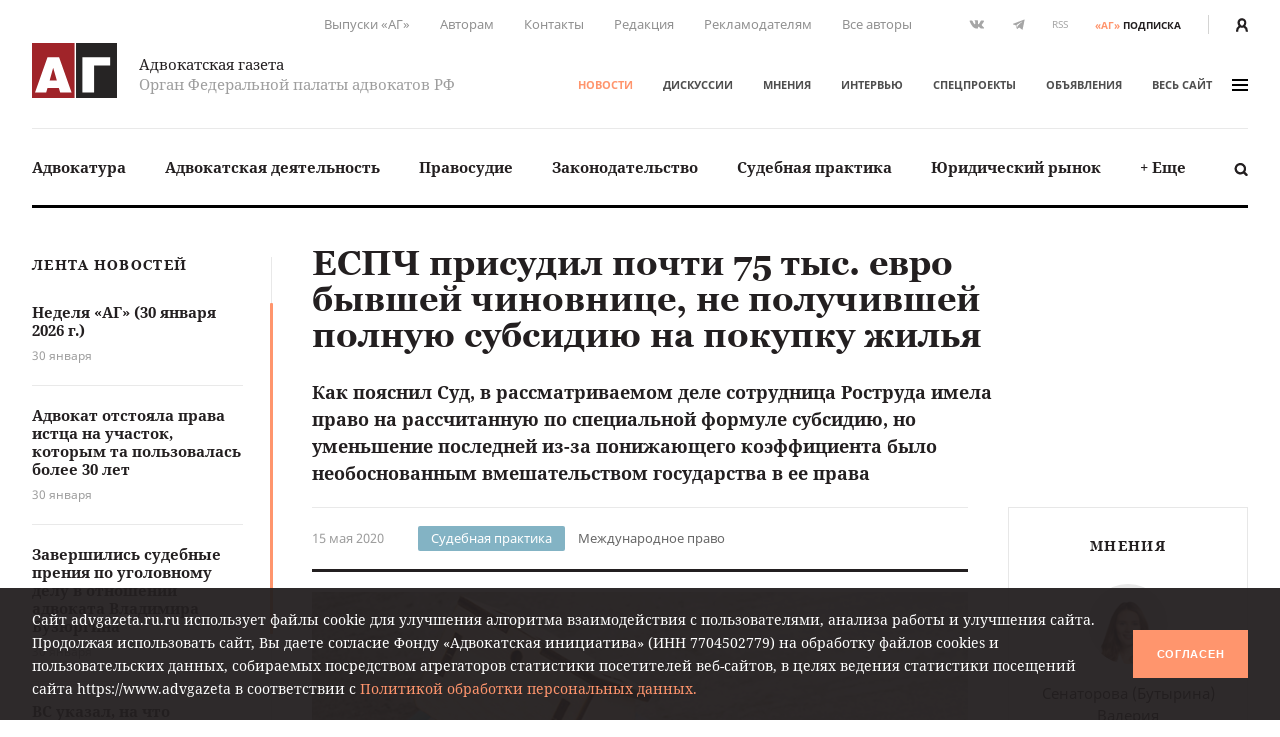

--- FILE ---
content_type: text/html; charset=UTF-8
request_url: https://www.advgazeta.ru/novosti/espch-prisudil-pochti-75-tys-evro-byvshey-chinovnitse-ne-poluchivshey-polnuyu-subsidiyu-na-pokupku-zhilya/
body_size: 23636
content:
	<!DOCTYPE html>
	<html lang="ru">
	<head>
		<meta http-equiv="Content-Type" content="text/html; charset=UTF-8" />
<link rel="canonical" href="https://www.advgazeta.ru/novosti/espch-prisudil-pochti-75-tys-evro-byvshey-chinovnitse-ne-poluchivshey-polnuyu-subsidiyu-na-pokupku-zhilya/" />
<script data-skip-moving="true">(function(w, d, n) {var cl = "bx-core";var ht = d.documentElement;var htc = ht ? ht.className : undefined;if (htc === undefined || htc.indexOf(cl) !== -1){return;}var ua = n.userAgent;if (/(iPad;)|(iPhone;)/i.test(ua)){cl += " bx-ios";}else if (/Windows/i.test(ua)){cl += ' bx-win';}else if (/Macintosh/i.test(ua)){cl += " bx-mac";}else if (/Linux/i.test(ua) && !/Android/i.test(ua)){cl += " bx-linux";}else if (/Android/i.test(ua)){cl += " bx-android";}cl += (/(ipad|iphone|android|mobile|touch)/i.test(ua) ? " bx-touch" : " bx-no-touch");cl += w.devicePixelRatio && w.devicePixelRatio >= 2? " bx-retina": " bx-no-retina";if (/AppleWebKit/.test(ua)){cl += " bx-chrome";}else if (/Opera/.test(ua)){cl += " bx-opera";}else if (/Firefox/.test(ua)){cl += " bx-firefox";}ht.className = htc ? htc + " " + cl : cl;})(window, document, navigator);</script>


<link href="/local/components/ag/news.detail/templates/.default/style.css?166255095141" type="text/css"  rel="stylesheet" />
<link href="/local/templates/main/assets/css/main.min.css?1761249586451056" type="text/css"  data-template-style="true"  rel="stylesheet" />
<link href="/local/components/ag/search.title/templates/.default/style.css?15834789041330" type="text/css"  data-template-style="true"  rel="stylesheet" />
<link href="/local/components/ag/banners.list/templates/top1280/style.css?1645784916103" type="text/css"  data-template-style="true"  rel="stylesheet" />
<link href="/local/components/ag/banners.list/templates/.default/style.css?1711574630446" type="text/css"  data-template-style="true"  rel="stylesheet" />
<link href="/local/components/ag/fz.152/templates/.default/style.css?1694783694473" type="text/css"  data-template-style="true"  rel="stylesheet" />
<link href="/local/templates/main/template_styles.css?1747656810571" type="text/css"  data-template-style="true"  rel="stylesheet" />







<meta name="viewport" content="width=device-width, initial-scale=1">
<meta property="og:type" content="article" />
<meta property="og:url" content= "https://www.advgazeta.ru/novosti/espch-prisudil-pochti-75-tys-evro-byvshey-chinovnitse-ne-poluchivshey-polnuyu-subsidiyu-na-pokupku-zhilya/" />
<meta property="og:title" content="ЕСПЧ присудил почти 75 тыс. евро бывшей чиновнице, не получившей полную субсидию на покупку жилья" />
<meta property="og:description" content="Как пояснил Суд, в рассматриваемом деле сотрудница Роструда имела право на рассчитанную по специальной формуле субсидию, но уменьшение последней из-за понижающего коэффициента было необоснованным вмешательством государства в ее права
" />
<meta name="twitter:card" content="summary_large_image" />
<meta name="twitter:title" content="ЕСПЧ присудил почти 75 тыс. евро бывшей чиновнице, не получившей полную субсидию на покупку жилья" />
<meta name="twitter:description" content="Как пояснил Суд, в рассматриваемом деле сотрудница Роструда имела право на рассчитанную по специальной формуле субсидию, но уменьшение последней из-за понижающего коэффициента было необоснованным вмешательством государства в ее права
" />
<meta property="og:image" content="https://www.advgazeta.ru/upload/iblock/426/espch_prisudil_pochti_75_tys_evro_byvshey_chinovnitse_ne_poluchivshey_polnuyu_subsidiyu_na_pokupku_zh_1.jpg" />
<meta name="twitter:image" content="https://www.advgazeta.ru/upload/iblock/426/espch_prisudil_pochti_75_tys_evro_byvshey_chinovnitse_ne_poluchivshey_polnuyu_subsidiyu_na_pokupku_zh_1.jpg" />



		<title>ЕСПЧ присудил почти 75 тыс. евро бывшей чиновнице, не получившей полную субсидию на покупку жилья</title>
<meta name="yandex-verification" content="6cedeb1e7d4c480b" />




<!-- Google tag (gtag.js) -->
	</head>


<body class="page">
<div id="app">
	<header class="header">
		<div class="container">
			<div class="header__secondary">
				<div class="nav nav--secondary hidden-sm">
						<ul class="nav__list">
					<li class="nav__item"><a href="/pechatnaya-ag/">Выпуски «АГ»</a></li>
					<li class="nav__item"><a href="/stat-avtorom/">Авторам</a></li>
					<li class="nav__item"><a href="/kontakty/">Контакты</a></li>
					<li class="nav__item"><a href="/redaction/">Редакция</a></li>
					<li class="nav__item"><a href="/reklama/">Рекламодателям</a></li>
					<li class="nav__item"><a href="/avtory/">Все авторы</a></li>
			</ul>
				</div>
				<ul class="social-icons hidden-sm">
		
<li><a class="vk" href="https://vk.com/public28792120" target="_blank"><svg xmlns="http://www.w3.org/2000/svg" width="16" height="9" viewBox="0 0 16 9"><path
					fill="#507299" d="M13.06 5.6c.48.47.99.91 1.43 1.43.19.24.37.48.51.74.2.38.02.8-.32.83h-2.13c-.55.04-.99-.18-1.35-.55-.3-.3-.57-.62-.85-.93a2.03 2.03 0 0 0-.39-.34c-.29-.2-.54-.13-.71.17-.17.3-.2.65-.22 1-.02.5-.17.62-.68.65a5.44 5.44 0 0 1-3.04-.66 6.64 6.64 0 0 1-2.05-1.92 26 26 0 0 1-2.7-4.8C.39.84.52.64.94.62h2.08c.28.01.47.17.58.44.37.92.83 1.8 1.41 2.62.15.21.31.43.53.58.25.17.44.12.55-.16.08-.17.11-.36.12-.55.06-.64.07-1.28-.03-1.92-.06-.4-.28-.66-.68-.73-.21-.04-.18-.12-.08-.23.17-.2.33-.33.66-.33h2.4c.38.08.46.25.51.63L9 3.64c-.01.14.07.58.34.68.21.07.35-.1.48-.24A8.5 8.5 0 0 0 11.17 2c.16-.33.3-.67.44-1 .1-.26.26-.39.54-.38h2.32l.2.01c.39.07.5.24.38.62-.19.6-.56 1.1-.92 1.6-.39.53-.8 1.05-1.18 1.58-.36.5-.33.74.11 1.17z"/></svg></a></li>

<li><a class="tg" href="https://t.me/advgazeta" target="_blank"><svg xmlns="http://www.w3.org/2000/svg" width="13" height="11" viewBox="0 0 13
	11"><path d="M1.13 5.39l2.7 1 1.04 3.36c.07.21.33.3.51.15l1.5-1.22a.45.45 0 0 1 .55-.02l2.71 1.97c.18.13.45.03.5-.2L12.62.89a.32.32 0 0 0-.42-.36L1.13 4.79c-.27.1-.27.5 0 .6zm3.57.47L9.97 2.6c.1-.06.2.07.12.14L5.74 6.8a.83.83 0 0 0-.28.54l-.15 1.1c-.02.14-.23.16-.27.02l-.57-2a.54.54 0 0 1 .23-.6z"/></svg></a></li>
	<li><a class="rss" href="/rss.php">RSS</a></li></ul>
<a class="subscription-button" href="/podpiska/"><b>«АГ»</b><span>подписка</span></a>
				<div class="auth-button"><a href="/auth/">
						<svg xmlns="http://www.w3.org/2000/svg" width="12.26" height="14" viewBox="0 0 12.26 14">
							<path d="M2.27 14v-1.06a3.87 3.87 0 0 1 2.1-3.44h.09l.33.15.23.09.27.07.29.06h.22a2.32 2.32 0 0 0 .57 0h.26l.31-.07.19.01.25-.09.32-.15h.09a3.87 3.87 0 0 1 2.1 3.44V14h2.27v-1.06a6.09 6.09 0 0 0-2.68-5.06 6.21 6.21 0 0 0 1.09-3.34 4.54 4.54 0 0 0-9.08 0 6.2 6.2 0 0 0 1.19 3.34A6.09 6.09 0 0 0 0 12.94V14zM6.13 2.27A2.27 2.27 0 0 1 8.4 4.54a3.94 3.94 0 0 1-1.34 2.79 1.28 1.28 0 0 1-1.3.27 2 2 0 0 1-.51-.3 3.94 3.94 0 0 1-1.39-2.76 2.27 2.27 0 0 1 2.27-2.27z" fill="#231f20"/>
						</svg>
					</a></div>
			</div>
			<div class="header__adaptive">
				<div class="nav">
					<ul class="nav__list">
						<li class="nav__item hidden-sm"><a class="subscription-button" href="/podpiska/"><b>«АГ»</b><span>подписка</span></a></li>
						<li class="nav__item"><a class="search-button" href="javascript:;" data-toggle="search-panel" aria-controls="search-panel"><svg xmlns="http://www.w3.org/2000/svg" viewBox="0 0 15 15">
									<path d="M14.3 14.2c-.5.5-1.4.5-1.9 0l-2.3-2.3c-1 .6-2.1 1-3.3 1-3.4 0-6.2-2.8-6.2-6.2C.6 3.3 3.4.5 6.8.5 10.2.5 13 3.3 13 6.7c0 1.2-.4 2.4-1 3.3l2.3 2.3c.5.5.5 1.4 0 1.9zM6.7 2.9C4.7 2.9 3 4.5 3 6.6s1.7 3.8 3.8 3.8c2.1 0 3.8-1.7 3.8-3.8-.1-2.1-1.8-3.7-3.9-3.7z"/>
								</svg></a></li>
													<li class="nav__item"><a href="/auth/"><svg xmlns="http://www.w3.org/2000/svg" width="12.26" height="14" viewBox="0 0 12.26 14">
										<path d="M2.27 14v-1.06a3.87 3.87 0 0 1 2.1-3.44h.09l.33.15.23.09.27.07.29.06h.22a2.32 2.32 0 0 0 .57 0h.26l.31-.07.19.01.25-.09.32-.15h.09a3.87 3.87 0 0 1 2.1 3.44V14h2.27v-1.06a6.09 6.09 0 0 0-2.68-5.06 6.21 6.21 0 0 0 1.09-3.34 4.54 4.54 0 0 0-9.08 0 6.2 6.2 0 0 0 1.19 3.34A6.09 6.09 0 0 0 0 12.94V14zM6.13 2.27A2.27 2.27 0 0 1 8.4 4.54a3.94 3.94 0 0 1-1.34 2.79 1.28 1.28 0 0 1-1.3.27 2 2 0 0 1-.51-.3 3.94 3.94 0 0 1-1.39-2.76 2.27 2.27 0 0 1 2.27-2.27z" fill="#231f20"/>
									</svg></a></li>
												<li class="nav__item"><a class="menu-button" data-fancybox data-type="ajax" data-src="/ajax/menu.all.php" href="javascript:;" data-options="{&quot;baseClass&quot; : &quot;fancybox-menu&quot;, &quot;touch&quot;: false}"><span>меню</span><i class="sandwich"><i class="sandwich__line"></i><i class="sandwich__line"></i><i class="sandwich__line"></i></i></a></li>
					</ul>
				</div>
			</div>
			<div class="header__primary">
				<div class="header__logotype"><a class="logotype" href="/">
						<div class="logotype__image"><svg xmlns="http://www.w3.org/2000/svg" width="265.63" height="173.08" viewBox="0 0 265.63 173.08">
								<path fill="#a02429" d="M0 0h133.05v173.08H0z"/>
								<path fill="#262424" d="M137.58 0h128.05v173.08H137.58z"/>
								<path d="M84.65 44.51l39 111.6H88.12l-4.23-14.72H48.4l-4.08 14.72H9.44l39-111.6zm-7 73.62l-11.48-40-11 40zM244.29 44.51v26h-50.21v85.56H157.5V44.51z" fill="#fff"/>
							</svg></div>
						<div class="logotype__text">
							<div class="logotype-title">Адвокатская газета</div>
							<div class="logotype-description">Орган Федеральной палаты адвокатов РФ</div>
						</div>
					</a>
				</div>
				<div class="header__navigation">
					<div class="nav nav--primary">
							<ul class="nav__list">
					<li class="nav__item"><a href="/novosti/" class="active">Новости</a></li>
					<li class="nav__item"><a href="/diskussii/">Дискуссии</a></li>
					<li class="nav__item"><a href="/mneniya/">Мнения</a></li>
					<li class="nav__item"><a href="/intervyu/">Интервью</a></li>
					<li class="nav__item"><a href="/projects/">Спецпроекты</a></li>
					<li class="nav__item"><a href="/obiavleniya/">Объявления</a></li>
				<li class="nav__item"><a data-fancybox data-type="ajax" data-src="/ajax/menu.all.php" href="javascript:;"
		                         data-options="{&quot;baseClass&quot; : &quot;fancybox-menu&quot;, &quot;touch&quot;: false}">весь сайт<i class="sandwich"><i class="sandwich__line"></i><i class="sandwich__line"></i><i class="sandwich__line"></i></i></a></li>
	</ul>
					</div>
				</div>
			</div>
			<div class="header__categories">
				
<div class="nav nav--categories">
	<ul class="nav__list dropdown" data-dropdown-menu data-closing-time="0" data-click-open="true"
	    data-disable-hover="true" data-close-on-click-inside="false">
					<li class="nav__item"><a href="/rubric/advokatura/">Адвокатура</a>					<ul class="popover is-dropdown-submenu">
						<li class="popover-wrapper">
							<div class="popover__header"><a href="/rubric/advokatura/">
									Адвокатура									<svg xmlns="http://www.w3.org/2000/svg" width="18" height="10" viewBox="0 0 18 10">
										<path fill="#494949"
										      d="M16.57 4.1L13.02.54a.92.92 0 0 0-1.27 0 .9.9 0 0 0 0 1.26l2.31 2.31H1.86a.9.9 0 0 0 0 1.78h12.17l-.37.37-1.92 1.93a.89.89 0 0 0 .63 1.52c.23 0 .46-.08.63-.26l1.93-1.93 1.57-1.58.1-.1c.16-.15.43-.41.43-.84 0-.44-.25-.7-.46-.9z"/>
									</svg>
								</a></div>
							<div class="popover__main">
								<div class="nav">
									<ul class="nav__list">
																					<li class="nav__item"><a
													href="/rubric/pravovye-voprosy-statusa-advokata/">Правовые вопросы статуса адвоката</a></li>
																					<li class="nav__item"><a
													href="/rubric/zashchita-prav-advokatov/">Защита прав адвокатов</a></li>
																					<li class="nav__item"><a
													href="/rubric/povyshenie-kvalifikatsii/">Повышение квалификации</a></li>
																					<li class="nav__item"><a
													href="/rubric/stazher-advokata/">Стажер адвоката</a></li>
																					<li class="nav__item"><a
													href="/rubric/advokatura-gosudarstvo-obshchestvo/">Адвокатура, государство, общество</a></li>
																					<li class="nav__item"><a
													href="/rubric/advokatura-i-smi/">Адвокатура и СМИ</a></li>
																					<li class="nav__item"><a
													href="/rubric/mezhdunarodnaya-deyatelnost/">Международная деятельность</a></li>
																					<li class="nav__item"><a
													href="/rubric/zarubezhnaya-advokatura/">Зарубежная адвокатура</a></li>
										</ul><ul class="nav__list">											<li class="nav__item"><a
													href="/rubric/advokatskiy-dosug/">Адвокатский досуг</a></li>
																			</ul>
								</div>
																	<div class="module module-release">
										<div class="module__content">
											<div class="release"><a class="release__media"
											                        href="/pechatnaya-ag/450/"><img
														src="/upload/iblock/63e/l742gopll6gjrdw5oh3awe316ppi5rhz/ag_01_2026_small.jpg"
														alt="Адвокатская газета № 1 (450)"></a>
												<div class="release__caption"><a href="/pechatnaya-ag/450/">Свежий
														выпуск</a></div>
												<div class="release__number"><a
														href="/pechatnaya-ag/450/"><nobr>№ 1 (450) 1-15 января 2026 г.</nobr></a>
												</div>
												<a class="btn" href="/pechatnaya-ag/buy/#journal=450">Купить номер</a><br>
												<a class="subscription-button" href="/podpiska/"><b>«АГ»</b> <span>подписка</span></a>
											</div>
										</div>
									</div>
															</div>
						</li>
					</ul>
					</li>
					<li class="nav__item"><a href="/rubric/advokatskaya-deyatelnost/">Адвокатская деятельность</a>					<ul class="popover is-dropdown-submenu">
						<li class="popover-wrapper">
							<div class="popover__header"><a href="/rubric/advokatskaya-deyatelnost/">
									Адвокатская деятельность									<svg xmlns="http://www.w3.org/2000/svg" width="18" height="10" viewBox="0 0 18 10">
										<path fill="#494949"
										      d="M16.57 4.1L13.02.54a.92.92 0 0 0-1.27 0 .9.9 0 0 0 0 1.26l2.31 2.31H1.86a.9.9 0 0 0 0 1.78h12.17l-.37.37-1.92 1.93a.89.89 0 0 0 .63 1.52c.23 0 .46-.08.63-.26l1.93-1.93 1.57-1.58.1-.1c.16-.15.43-.41.43-.84 0-.44-.25-.7-.46-.9z"/>
									</svg>
								</a></div>
							<div class="popover__main">
								<div class="nav">
									<ul class="nav__list">
																					<li class="nav__item"><a
													href="/rubric/metodika-advokatskoy-deyatelnosti/">Методика адвокатской деятельности</a></li>
																					<li class="nav__item"><a
													href="/rubric/standarty-advokatskoy-deyatelnosti/">Стандарты адвокатской деятельности</a></li>
																					<li class="nav__item"><a
													href="/rubric/uchastie-v-sudoproizvodstve-po-naznacheniyu/">Участие в судопроизводстве по назначению</a></li>
																					<li class="nav__item"><a
													href="/rubric/besplatnaya-yuridicheskaya-pomoshch-i-pro-bono/">Бесплатная юридическая помощь и pro bono</a></li>
																					<li class="nav__item"><a
													href="/rubric/professionalnaya-etika/">Профессиональная этика</a></li>
																			</ul>
								</div>
																	<div class="module module-release">
										<div class="module__content">
											<div class="release"><a class="release__media"
											                        href="/pechatnaya-ag/450/"><img
														src="/upload/iblock/63e/l742gopll6gjrdw5oh3awe316ppi5rhz/ag_01_2026_small.jpg"
														alt="Адвокатская газета № 1 (450)"></a>
												<div class="release__caption"><a href="/pechatnaya-ag/450/">Свежий
														выпуск</a></div>
												<div class="release__number"><a
														href="/pechatnaya-ag/450/"><nobr>№ 1 (450) 1-15 января 2026 г.</nobr></a>
												</div>
												<a class="btn" href="/pechatnaya-ag/buy/#journal=450">Купить номер</a><br>
												<a class="subscription-button" href="/podpiska/"><b>«АГ»</b> <span>подписка</span></a>
											</div>
										</div>
									</div>
															</div>
						</li>
					</ul>
					</li>
					<li class="nav__item"><a href="/rubric/pravosudie/">Правосудие</a></li>
					<li class="nav__item"><a href="/rubric/zakonodatelstvo/">Законодательство</a>					<ul class="popover is-dropdown-submenu">
						<li class="popover-wrapper">
							<div class="popover__header"><a href="/rubric/zakonodatelstvo/">
									Законодательство									<svg xmlns="http://www.w3.org/2000/svg" width="18" height="10" viewBox="0 0 18 10">
										<path fill="#494949"
										      d="M16.57 4.1L13.02.54a.92.92 0 0 0-1.27 0 .9.9 0 0 0 0 1.26l2.31 2.31H1.86a.9.9 0 0 0 0 1.78h12.17l-.37.37-1.92 1.93a.89.89 0 0 0 .63 1.52c.23 0 .46-.08.63-.26l1.93-1.93 1.57-1.58.1-.1c.16-.15.43-.41.43-.84 0-.44-.25-.7-.46-.9z"/>
									</svg>
								</a></div>
							<div class="popover__main">
								<div class="nav">
									<ul class="nav__list">
																					<li class="nav__item"><a
													href="/rubric/kommentarii-zakonodatelstva-konstitutsionnoe-pravo/">Конституционное право</a></li>
																					<li class="nav__item"><a
													href="/rubric/kommentarii-zakonodatelstva-ugolovnoe-pravo-i-protsess/">Уголовное право и процесс</a></li>
																					<li class="nav__item"><a
													href="/rubric/grazhdanskoe-pravo-i-protsess/">Гражданское право и процесс</a></li>
																					<li class="nav__item"><a
													href="/rubric/intellektualnaya-sobstvennost/">Право интеллектуальной собственности</a></li>
																					<li class="nav__item"><a
													href="/rubric/kommentarii-zakonodatelstva-arbitrazhnoe-pravo-i-protsess/">Арбитражный процесс</a></li>
																					<li class="nav__item"><a
													href="/rubric/proizvodstvo-po-delam-administrativnykh-pravonarusheniy/">Производство по делам об административных правонарушениях</a></li>
																					<li class="nav__item"><a
													href="/rubric/administrativnoe-sudoproizvodstvo/">Административное судопроизводство</a></li>
																					<li class="nav__item"><a
													href="/rubric/kommentarii-zakonodatelstva-treteyskoe-razbiratelstvo/">Третейское разбирательство</a></li>
										</ul><ul class="nav__list">											<li class="nav__item"><a
													href="/rubric/nalogovoe-pravo/">Налоговое право</a></li>
																					<li class="nav__item"><a
													href="/rubric/semeynoe-pravo/">Семейное право</a></li>
																					<li class="nav__item"><a
													href="/rubric/trudovoe-pravo/">Трудовое право</a></li>
																					<li class="nav__item"><a
													href="/rubric/strakhovoe-pravo/">Страховое право</a></li>
																					<li class="nav__item"><a
													href="/rubric/internet-pravo/">Интернет-право</a></li>
																					<li class="nav__item"><a
													href="/rubric/zemelnoe-pravo/">Земельное право</a></li>
																					<li class="nav__item"><a
													href="/rubric/ugolovno-ispolnitelnoe-pravo/">Уголовно-исполнительное право</a></li>
																					<li class="nav__item"><a
													href="/rubric/ispolnitelnoe-proizvodstvo/">Исполнительное производство</a></li>
										</ul><ul class="nav__list">											<li class="nav__item"><a
													href="/rubric/zhilishchnoe-pravo/">Жилищное право</a></li>
																					<li class="nav__item"><a
													href="/rubric/byudzhetnoe-pravo/">Бюджетное право</a></li>
																					<li class="nav__item"><a
													href="/rubric/tamozhennoe-pravo/">Таможенное право</a></li>
																					<li class="nav__item"><a
													href="/rubric/gradostroitelnoe-pravo/">Градостроительное право</a></li>
																					<li class="nav__item"><a
													href="/rubric/transportnoe-pravo-morskoe-vozdushnoe-vnutrennie-vodnye-puti/">Транспортное право</a></li>
																					<li class="nav__item"><a
													href="/rubric/prirodookhranitelnoe-pravo/">Природоохранное право</a></li>
																					<li class="nav__item"><a
													href="/rubric/proizvodstvo-ekspertizy/">Производство экспертизы</a></li>
																					<li class="nav__item"><a
													href="/rubric/meditsinskoe-pravo/">Медицинское право</a></li>
										</ul><ul class="nav__list">											<li class="nav__item"><a
													href="/rubric/mezhdunarodnoe-pravo/">Международное право</a></li>
																					<li class="nav__item"><a
													href="/rubric/migratsionnoe-pravo/">Миграционное право</a></li>
																					<li class="nav__item"><a
													href="/rubric/o-reklame/">О рекламе</a></li>
																					<li class="nav__item"><a
													href="/rubric/korporativnoe-pravo/">Корпоративное право</a></li>
																			</ul>
								</div>
																	<div class="module module-release">
										<div class="module__content">
											<div class="release"><a class="release__media"
											                        href="/pechatnaya-ag/450/"><img
														src="/upload/iblock/63e/l742gopll6gjrdw5oh3awe316ppi5rhz/ag_01_2026_small.jpg"
														alt="Адвокатская газета № 1 (450)"></a>
												<div class="release__caption"><a href="/pechatnaya-ag/450/">Свежий
														выпуск</a></div>
												<div class="release__number"><a
														href="/pechatnaya-ag/450/"><nobr>№ 1 (450) 1-15 января 2026 г.</nobr></a>
												</div>
												<a class="btn" href="/pechatnaya-ag/buy/#journal=450">Купить номер</a><br>
												<a class="subscription-button" href="/podpiska/"><b>«АГ»</b> <span>подписка</span></a>
											</div>
										</div>
									</div>
															</div>
						</li>
					</ul>
					</li>
					<li class="nav__item"><a href="/rubric/sudebnaya-praktika/">Судебная практика</a>					<ul class="popover is-dropdown-submenu">
						<li class="popover-wrapper">
							<div class="popover__header"><a href="/rubric/sudebnaya-praktika/">
									Судебная практика									<svg xmlns="http://www.w3.org/2000/svg" width="18" height="10" viewBox="0 0 18 10">
										<path fill="#494949"
										      d="M16.57 4.1L13.02.54a.92.92 0 0 0-1.27 0 .9.9 0 0 0 0 1.26l2.31 2.31H1.86a.9.9 0 0 0 0 1.78h12.17l-.37.37-1.92 1.93a.89.89 0 0 0 .63 1.52c.23 0 .46-.08.63-.26l1.93-1.93 1.57-1.58.1-.1c.16-.15.43-.41.43-.84 0-.44-.25-.7-.46-.9z"/>
									</svg>
								</a></div>
							<div class="popover__main">
								<div class="nav">
									<ul class="nav__list">
																					<li class="nav__item"><a
													href="/rubric/sudebnaya-praktika-konstitutsionnoe-pravo/">Конституционное право</a></li>
																					<li class="nav__item"><a
													href="/rubric/sudebnaya-praktika-ugolovnoe-pravo-i-protsess/">Уголовное право и процесс</a></li>
																					<li class="nav__item"><a
													href="/rubric/sudebnaya-praktika-grazhdanskoe-pravo-i-protsess/">Гражданское право и процесс</a></li>
																					<li class="nav__item"><a
													href="/rubric/sudebnaya-praktika-pravo-intellektualnoy-sobstvennosti/">Право интеллектуальной собственности</a></li>
																					<li class="nav__item"><a
													href="/rubric/sudebnaya-praktika-arbitrazhnoe-pravo-i-protsess/">Арбитражный процесс</a></li>
																					<li class="nav__item"><a
													href="/rubric/sudebnaya-praktika-proizvodstvo-po-delam-administrativnykh-pravonarusheniy/">Производство по делам об административных правонарушениях</a></li>
																					<li class="nav__item"><a
													href="/rubric/sudebnaya-praktika-administrativnoe-sudoproizvodstvo/">Административное судопроизводство</a></li>
																					<li class="nav__item"><a
													href="/rubric/sudebnaya-praktika-treteyskoe-razbiratelstvo/">Третейское разбирательство</a></li>
										</ul><ul class="nav__list">											<li class="nav__item"><a
													href="/rubric/sudebnaya-praktika-nalogovoe-pravo/">Налоговое право</a></li>
																					<li class="nav__item"><a
													href="/rubric/sudebnaya-praktika-semeynoe-pravo/">Семейное право</a></li>
																					<li class="nav__item"><a
													href="/rubric/sudebnaya-praktika-trudovoe-pravo/">Трудовое право</a></li>
																					<li class="nav__item"><a
													href="/rubric/sudebnaya-praktika-strakhovoe-pravo/">Страховое право</a></li>
																					<li class="nav__item"><a
													href="/rubric/sudebnaya-praktika-internet-pravo/">Интернет-право</a></li>
																					<li class="nav__item"><a
													href="/rubric/sudebnaya-praktika-zemelnoe-pravo/">Земельное право</a></li>
																					<li class="nav__item"><a
													href="/rubric/sudebnaya-praktika-ugolovno-ispolnitelnoe-pravo/">Уголовно-исполнительное право</a></li>
																					<li class="nav__item"><a
													href="/rubric/sudebnaya-praktika-ispolnitelnoe-proizvodstvo/">Исполнительное производство</a></li>
										</ul><ul class="nav__list">											<li class="nav__item"><a
													href="/rubric/sudebnaya-praktika-zhilishchnoe-pravo/">Жилищное право</a></li>
																					<li class="nav__item"><a
													href="/rubric/sudebnaya-praktika-byudzhetnoe-pravo/">Бюджетное право</a></li>
																					<li class="nav__item"><a
													href="/rubric/sudebnaya-praktika-tamozhennoe-pravo/">Таможенное право</a></li>
																					<li class="nav__item"><a
													href="/rubric/sudebnaya-praktika-gradostroitelnoe-pravo/">Градостроительное право</a></li>
																					<li class="nav__item"><a
													href="/rubric/sudebnaya-praktika-transportnoe-pravo/">Транспортное право</a></li>
																					<li class="nav__item"><a
													href="/rubric/sudebnaya-praktika-prirodookhranitelnoe-pravo/">Природоохранное право</a></li>
																					<li class="nav__item"><a
													href="/rubric/sudebnaya-praktika-proizvodstvo-ekspertizy/">Производство экспертизы</a></li>
																					<li class="nav__item"><a
													href="/rubric/sudebnaya-praktika-meditsinskoe-pravo/">Медицинское право</a></li>
										</ul><ul class="nav__list">											<li class="nav__item"><a
													href="/rubric/sudebnaya-praktika-mezhdunarodnoe-pravo/">Международное право</a></li>
																					<li class="nav__item"><a
													href="/rubric/sudebnaya-praktika-migratsionnoe-pravo/">Миграционное право</a></li>
																					<li class="nav__item"><a
													href="/rubric/sudebnaya-praktika-o-reklame/">О рекламе</a></li>
																					<li class="nav__item"><a
													href="/rubric/sudebnaya-praktika-korporativnoe-pravo/">Корпоративное право</a></li>
																			</ul>
								</div>
																	<div class="module module-release">
										<div class="module__content">
											<div class="release"><a class="release__media"
											                        href="/pechatnaya-ag/450/"><img
														src="/upload/iblock/63e/l742gopll6gjrdw5oh3awe316ppi5rhz/ag_01_2026_small.jpg"
														alt="Адвокатская газета № 1 (450)"></a>
												<div class="release__caption"><a href="/pechatnaya-ag/450/">Свежий
														выпуск</a></div>
												<div class="release__number"><a
														href="/pechatnaya-ag/450/"><nobr>№ 1 (450) 1-15 января 2026 г.</nobr></a>
												</div>
												<a class="btn" href="/pechatnaya-ag/buy/#journal=450">Купить номер</a><br>
												<a class="subscription-button" href="/podpiska/"><b>«АГ»</b> <span>подписка</span></a>
											</div>
										</div>
									</div>
															</div>
						</li>
					</ul>
					</li>
					<li class="nav__item"><a href="/rubric/yuridicheskiy-rynok/">Юридический рынок</a></li>
					<li class="nav__item"><a href="#">+ Еще</a>
				<ul class="popover is-dropdown-submenu">
					<li class="popover-wrapper">
						<div class="popover__main">
							<div class="nav">
								<ul class="nav__list">
																			<li class="nav__item"><a
												href="/rubric/legal-tech/">Legal tech</a>
										</li>
																			<li class="nav__item"><a
												href="/rubric/istoriya-advokatury/">История адвокатуры</a>
										</li>
																			<li class="nav__item"><a
												href="/rubric/yuridicheskaya-nauka/">Юридическая наука</a>
										</li>
																			<li class="nav__item"><a
												href="/rubric/yuridicheskoe-obrazovanie/">Юридическое образование</a>
										</li>
																	</ul>
							</div>
						</div>
					</li>
				</ul>
			</li>
			</ul>
	<a class="search-button" href="javascript:;" data-toggle="search-panel" aria-controls="search-panel">
		<svg xmlns="http://www.w3.org/2000/svg" viewBox="0 0 15 15">
			<path
				d="M14.3 14.2c-.5.5-1.4.5-1.9 0l-2.3-2.3c-1 .6-2.1 1-3.3 1-3.4 0-6.2-2.8-6.2-6.2C.6 3.3 3.4.5 6.8.5 10.2.5 13 3.3 13 6.7c0 1.2-.4 2.4-1 3.3l2.3 2.3c.5.5.5 1.4 0 1.9zM6.7 2.9C4.7 2.9 3 4.5 3 6.6s1.7 3.8 3.8 3.8c2.1 0 3.8-1.7 3.8-3.8-.1-2.1-1.8-3.7-3.9-3.7z"/>
		</svg>
	</a>
</div>
				<section class="search-panel">
					<div class="search-panel__wrapper" id="search-panel" data-toggler data-closable="fade-out" data-animate="slide-in-up fade-out">
						<form class="form search-form" action="/search/" method="GET" data-abide novalidate>
							<div class="form__content">
								<div class="form-field">
									<div class="form-input">
										<input class="clearable" id="search-panel-input" type="text" name="q" value=""
										       placeholder="Введите поисковой запрос" required>
									</div>
																		<button type="submit"><svg xmlns="http://www.w3.org/2000/svg" viewBox="0 0 15 15">
											<path d="M14.3 14.2c-.5.5-1.4.5-1.9 0l-2.3-2.3c-1 .6-2.1 1-3.3 1-3.4 0-6.2-2.8-6.2-6.2C.6 3.3 3.4.5 6.8.5 10.2.5 13 3.3 13 6.7c0 1.2-.4 2.4-1 3.3l2.3 2.3c.5.5.5 1.4 0 1.9zM6.7 2.9C4.7 2.9 3 4.5 3 6.6s1.7 3.8 3.8 3.8c2.1 0 3.8-1.7 3.8-3.8-.1-2.1-1.8-3.7-3.9-3.7z"/>
										</svg>
									</button>
								</div>
							</div>
						</form><a class="close-button" href="javascript:;" data-close>&times;</a>
					</div>
				</section>
			</div>
		</div>
			</header>

	


	<main class="main">
				<div class="container">
					<aside class="aside leftside">
				<div class="aside-content">
		<div class="module module-newslist">
		<div class="module__title"><a href="/novosti/">Лента новостей</a></div>
		<div class="module__content mCustomScrollbar">
			<ul class="news-list news-list--with-divider">
									<li class="news-list__item"><a class="news-list-item" href="/novosti/nedelya-ag-30-yanvarya-2026-g/">
							<div class="news-list-item__title">Неделя «АГ» (30 января 2026 г.)</div>
							<div class="news-list-item__date">30 января</div>
						</a></li>
									<li class="news-list__item"><a class="news-list-item" href="/novosti/advokat-otstoyala-prava-isttsa-na-uchastok-kotorym-ta-polzovalas-bolee-30-let/">
							<div class="news-list-item__title">Адвокат отстояла права истца на участок, которым та пользовалась более 30 лет</div>
							<div class="news-list-item__date">30 января</div>
						</a></li>
									<li class="news-list__item"><a class="news-list-item" href="/novosti/zavershilis-sudebnye-preniya-po-ugolovnomu-delu-v-otnoshenii-advokata-vladimira-buzyurgina/">
							<div class="news-list-item__title">Завершились судебные прения по уголовному делу в отношении адвоката Владимира Бузюргина</div>
							<div class="news-list-item__date">30 января</div>
						</a></li>
									<li class="news-list__item"><a class="news-list-item" href="/novosti/vs-ukazal-na-chto-obrashchat-vnimanie-v-sporakh-po-dogovoram-s-mnozhestvennostyu-lits/">
							<div class="news-list-item__title">ВС указал, на что обращать внимание в спорах по договорам с множественностью лиц</div>
							<div class="news-list-item__date">30 января</div>
						</a></li>
									<li class="news-list__item"><a class="news-list-item" href="/novosti/primorskogo-advokata-obvinyayut-v-primenenii-nasiliya-v-otnoshenii-sotrudnitsy-politsii/">
							<div class="news-list-item__title">Приморского адвоката обвиняют в применении насилия в отношении сотрудницы полиции</div>
							<div class="news-list-item__date">30 января</div>
						</a></li>
									<li class="news-list__item"><a class="news-list-item" href="/novosti/kak-raspredelyaetsya-otvetstvennost-vzroslykh-esli-rebenok-sluchayno-zavel-mashinu-i-sovershil-naezd/">
							<div class="news-list-item__title">Как распределяется ответственность взрослых, если ребенок случайно завел машину и совершил наезд?</div>
							<div class="news-list-item__date">29 января</div>
						</a></li>
									<li class="news-list__item"><a class="news-list-item" href="/novosti/vs-vyyavil-zloupotreblenie-so-storony-banka-otkazavshego-v-vyplate-po-bankovskoy-garantii/">
							<div class="news-list-item__title">ВС выявил злоупотребление со стороны банка, отказавшего в выплате по банковской гарантии</div>
							<div class="news-list-item__date">29 января</div>
						</a></li>
									<li class="news-list__item"><a class="news-list-item" href="/novosti/ks-ne-usomnilsya-v-poryadke-privlecheniya-k-administrativnoy-otvetstvennosti-dolzhnostnykh-lits/">
							<div class="news-list-item__title">КС не усомнился в порядке привлечения к административной ответственности должностных лиц</div>
							<div class="news-list-item__date">29 января</div>
						</a></li>
									<li class="news-list__item"><a class="news-list-item" href="/novosti/ks-napomnil-chto-sobstvennik-uchastka-obyazan-uplachivat-vznosy-na-soderzhanie-infrastruktury-kooperativa/">
							<div class="news-list-item__title">КС напомнил, что собственник участка обязан уплачивать взносы на содержание инфраструктуры кооператива</div>
							<div class="news-list-item__date">29 января</div>
						</a></li>
									<li class="news-list__item"><a class="news-list-item" href="/novosti/vs-predlagaet-skorrektirovat-sploshnuyu-kassatsiyu/">
							<div class="news-list-item__title">ВС предлагает скорректировать «сплошную» кассацию</div>
							<div class="news-list-item__date">28 января</div>
						</a></li>
									<li class="news-list__item"><a class="news-list-item" href="/novosti/rabotnik-ne-mozhet-byt-lishen-prava-na-zvanie-veteran-truda-iz-za-reorganizatsii-vedomstva/">
							<div class="news-list-item__title">Работник не может быть лишен права на звание «Ветеран труда» из-за реорганизации ведомства</div>
							<div class="news-list-item__date">28 января</div>
						</a></li>
									<li class="news-list__item"><a class="news-list-item" href="/novosti/k-chemu-mozhet-privesti-bezdeystvie-kreditora-po-polucheniyu-prisuzhdennoy-emu-summy/">
							<div class="news-list-item__title">К чему может привести бездействие кредитора по получению присужденной ему суммы?</div>
							<div class="news-list-item__date">28 января</div>
						</a></li>
									<li class="news-list__item"><a class="news-list-item" href="/novosti/vs-respubliki-krym-otmenil-obvinitelnyy-prigovor-nyane-malchika-umershego-ot-asfiksii-v-ee-dezhurstvo/">
							<div class="news-list-item__title">ВС Республики Крым отменил обвинительный приговор няне мальчика, умершего от асфиксии в ее дежурство</div>
							<div class="news-list-item__date">28 января</div>
						</a></li>
							</ul>
			<a class="btn" href="/novosti/">Все новости</a>
		</div>
	</div>
	<div class="module subscribe-link subscribe-link--secondary">
		<div class="module__title"><svg xmlns="http://www.w3.org/2000/svg" xmlns:xlink="http://www.w3.org/1999/xlink" width="28" height="21" viewBox="0 0 28 21">
				<image width="28" height="21" xlink:href="[data-uri]"/>
			</svg>
		</div>
		<div class="module__content"><a href="/subscribe/">Оформить подписку на новости</a></div>
	</div>
	</div>
			</aside>
							<div class="article-wrapper">
			<header class="article-header">
				<article class="article">
										<h1>ЕСПЧ присудил почти 75 тыс. евро бывшей чиновнице, не получившей полную субсидию на покупку жилья</h1>
					<div class="article-summary">Как пояснил Суд, в рассматриваемом деле сотрудница Роструда имела право на рассчитанную по специальной формуле субсидию, но уменьшение последней из-за понижающего коэффициента было необоснованным вмешательством государства в ее права
</div>									</article>
			</header>
			<div class="article-container">
				<article class="article content">
			
<div class="js-material-container">
	<div class="js-material-item" data-url="/novosti/espch-prisudil-pochti-75-tys-evro-byvshey-chinovnitse-ne-poluchivshey-polnuyu-subsidiyu-na-pokupku-zhilya/">
	
	<div class="block">
		<div class="article-info underlined">
			<div class="article-date">15 мая 2020</div>
							<div class="pills"><a class="pill pill-third" href="/rubric/sudebnaya-praktika/">Судебная практика</a><a class="pill" href="/rubric/sudebnaya-praktika-mezhdunarodnoe-pravo/">Международное право</a></div>
					</div>
							<div class="article-slider image-slider">
				<div class="swiper-container">
					<div class="swiper-wrapper">
													<div class="swiper-slide">
								<div class="article-image">
									<div class="article-image__image"><img src="/upload/iblock/426/espch_prisudil_pochti_75_tys_evro_byvshey_chinovnitse_ne_poluchivshey_polnuyu_subsidiyu_na_pokupku_zh_1.jpg"></div>
								</div>
							</div>
											</div>
									</div>
															<div class="article-image-title">Фотобанк Freepik</div>
												</div>
			</div>
	<div class="block">
					<div class="article-summary">По мнению одного из экспертов «АГ», решение ЕСПЧ может стать прецедентным и открыть окно для многих подобных дел из стран – участниц СЕ. Другие согласились с тем, что оно должно позитивно повлиять на практику выделения пособий на жилье для государственных служащих.
</div>
							<div class="article-content"><p>
	 12 мая Европейский Суд вынес <a href="http://hudoc.echr.coe.int/eng?i=001-202432" target="_blank">Постановление</a> по делу «Нечаева против России» по жалобе бывшей российской чиновницы, получившей субсидию на приобретение жилья с применением понижающего коэффициента.
</p>
<h3>
Субсидия на жилье была выделена с учетом понижающего коэффициента</h3>
<p>
	 С 2002 по 2015 г. москвичка Елена Нечаева работала в Федеральной службе по труду и занятости. Женщина, ее муж и четверо детей проживали в комнате коммунальной квартиры площадью в 66 кв. метров. В декабре 2010 г. начальник кадровой службы Роструда исполнил просьбу заявительницы по включению ее в список должностных лиц, имеющих право на получение единовременной субсидии для приобретения жилья.
</p>
<p>
	 Впоследствии Елена Нечаева попросила ведомственную комиссию помочь ей приобрести квартиру в связи с ее тяжелым жилищным положением. В 2013 г. ее включили с список из 13 человек, имеющих право на получение жилищной субсидии. Таким образом, на банковский счет Елены Нечаевой была переведена субсидия в размере 4,3 млн руб. c учетом понижающего коэффициента для приобретения ею московской квартиры площадью 26 кв. м.
</p>
<p>
	 В апреле 2014 г. заявительница обжаловала решение ведомственной комиссии о назначении ей субсидии под предлогом того, что она имеет право на жилье площадью в 108 кв. м и денежную выплату в размере 24 млн руб. По мнению женщины, комиссия Роструда превысила свои полномочия по применению понижающего коэффициента. 
</p>
<p>
	 В июле Симоновский районный суд г. Москвы <a href="https://simonovsky--msk.sudrf.ru/modules.php?name=sud_delo&name_op=case&_id=189668576&_deloId=1540005&_caseType=&_new=0&srv_num=1" target="_blank">отказал</a> в удовлетворении иска женщины, сочтя законным решение ведомственной комиссии. При этом суд отметил, что Елена Нечаева имела право на получение жилищной субсидии в размере 9,4 млн руб., но с учетом недостатка финансирования всех нуждающихся в жилье лиц комиссия Роструда обоснованно применила понижающий коэффициент. Решение устояло в <a href="https://www.mos-gorsud.ru/mgs/services/cases/appeal-civil/details/22785e43-b266-4264-9b19-d7b664d44a94?participants=%25D0%25BD%25D0%25B5%25D1%2587%25D0%25B0%25D0%25B5%25D0%25B2%25D0%25B0+%25D0%25B5." target="_blank">апелляции</a> Мосгорсуда, президиум которого затем отказался рассматривать кассационную жалобу Елены Нечаевой. В дальнейшем ВС РФ также не стал рассматривать ее жалобу.
</p>
<h3>Позиция сторон в ЕСПЧ и выводы Суда<br>
</h3>
<p>
	 В жалобе в Европейский Суд женщина указала на нарушение ст. 1 Протокола № 1 к Конвенции о защите прав человека и основных свобод, гарантирующей уважение права частной собственности, и ст. 6 Конвенции (право на справедливое судебное разбирательство). По мнению заявительницы, применение понижающего коэффициента при выделении жилищной субсидии было неправомерным в ее случае. В связи с этим она просила Суд присудить ей 5 млн руб. для возмещения материального ущерба и 10 тыс. евро в качестве компенсации морального вреда.
</p>
<p>
	 В своих возражениях Правительство РФ пояснило, что такая субсидия является дополнительной мерой социальной гарантии для госслужащих, она носит ограниченный характер, и наличие в списках на ее получение не обязывает соответствующее ведомство в предоставлении этой поддержки. Государство-ответчик сослалось на несостоятельность требований заявительницы по ст. 1 Протокола № 1 к Конвенции, указав, что последние касались самого права на получение субсидии. Российская сторона также отметила, что заявительница сама отказалась от получения субсидии в полном объеме, а ее денежные притязания носят необоснованный характер.
</p>
<p>
	 В возражениях на правительственные доводы Елена Нечаева указала, что она имеет право на получение субсидии в размере 9,4 млн руб. и соответствующую обязанность национальных властей по выплате указанной суммы. Она также указала на то, что просила национальные власти выделить ей вышеуказанную сумму в рассрочку.
</p>
<p>
	 Оценивая приемлемость жалобы, Европейский Суд согласился с доводом российской стороны о том, что заявительница не может ссылаться на нарушение ст. 1 Протокола № 1 к Конвенции, так как последняя защищает право текущей частной собственности, но отметил, что в рассматриваемом деле следует выяснить, имела ли женщина собственность, которая входит в предметное регулирование вышеуказанной статьи. Тем не менее ЕСПЧ подчеркнул необходимость оценки того, было ли требование заявительницы о социальной помощи достаточно обоснованным согласно российскому законодательству, и, оценив детали предоставления субсидии в рассматриваемом деле, признал ее жалобу допустимой.
</p>
<p>
	 Как пояснил Страсбургский суд, Елена Нечаева имела право на выплату субсидии, рассчитанной по специальной формуле, однако уменьшение суммы за счет понижающего коэффициента представляло необоснованное вмешательство в защищаемые Конвенцией права заявительницы. Таким образом, ЕСПЧ указал на отсутствие в рассматриваемом случае оснований для снижения размера социальной поддержки из-за применения понижающего коэффициента, что подтверждалось материалами дела российских судов. При этом Суд отклонил довод Правительства РФ об отказе заявительницы от получения субсидии в полном объеме как необоснованный.
</p>
<p>
	 В связи с этим Европейский Суд выявил нарушение ст. 1 Протокола № 1 к Конвенции, присудив заявительнице 72 тыс. евро в качестве компенсации материального вреда, 1,6 тыс. евро компенсации морального вреда и 1,1 тыс. евро в возмещение судебных расходов.
</p>
<h3>
Эксперты прокомментировали выводы Суда </h3>
<p>
	Юрист по работе с ЕСПЧ Андрей Есин отметил, что первая часть правового анализа Суда посвящена вопросу приемлемости жалобы. «В данном случае стороны спорили, является ли право заявительницы на получение субсидии «собственностью» в терминологии ст. 1 Протокола № 1 к Конвенции. Представитель РФ считал, что закон не создает для заявительницы в ее конкретной ситуации права на получение субсидии, тогда как она считала, что выполнила все условия для получения субсидии и может претендовать на ее получение. ЕСПЧ в очередной раз повторил, что Конвенция не содержит права требовать получения в собственность, в частности социальных выплат конкретного объема, а предоставляет государствам-участникам самим решать вопросы оказания социальной помощи и ее конкретных форм. Однако если уж государство закрепило возможность получения подобной помощи в законе, то такие положения влекут возникновение “имущественного интереса”, попадающего под сферу действия вышеуказанной нормы», – пояснил он. <br>
</p>
<p>
	 Далее Суд, как отметил эксперт, повторил, что ст. 1 Протокола № 1 к Конвенции хотя и применяется только к уже имеющемуся имуществу лица, не создавая права на получение какого-либо нового имущества, в некоторых случаях «законное ожидание» получения такого имущества также может подпадать под ее защиту. «Такое “законное ожидание” – это один из устоявшихся подходов ЕСПЧ, применяемый активнее всего как раз по делам о собственности, но также иногда применяемый в иных делах, например по ст. 6 (право на справедливое судебное разбирательство) и ст. 8 (право на частную и семейную жизнь) Конвенции. В контексте дела это означает, что если в законе с достаточной четкостью указано, что лицо имеет право на получение конкретной субсидии при выполнении определенных условий, то при их выполнении, с точки зрения ЕСПЧ, у лица возникает право требования этой субсидии и, следовательно, “собственность” в понимании ст. 1 Протокола № 1», – отметил Андрей Есин.
</p>
<p>
	 Юрист добавил, что постановление – это пример устоявшейся практики ЕСПЧ по спорам о собственности. «Суд применил привычные подходы к анализу нарушения права собственности, включая “трехступенчатый тест” (наличие права – наличие вмешательства – наличие достаточного оправдания вмешательства), и сослался на ряд типичных дел по ст. 1 Протокола № 1 к Конвенции. Стоит отметить, что это дело было довольно очевидным и непроблемным для Суда благодаря тому, что Правительство РФ открыто признало отсутствие законных оснований для вмешательства в право собственности заявительницы (что бывает довольно редко), перенеся основной упор своей защиты на доказательство отсутствия такого права», – отметил он. 
</p>
<p>
	 «Можно также отметить, что это решение может стать прецедентным и открыть окно для многих подобных дел из стран – участниц СЕ, ведь можно уверенно сказать, что подобные вмешательства государств в распределение бюджетных средств, особенно в эпоху пандемии и экономического кризиса, нередки», – подытожил Андрей Есин. 
</p>
<p>
	 Адвокат Нижегородской областной коллегии адвокатов Александр Немов сообщил, что он несколько раз обращался с жалобами в ЕСПЧ вследствие нарушений со стороны государства в назначении или выплате социальных пособий. «Каждый раз жалобы признавали неприемлемыми. Скорее всего, это связано с принципиальной позицией Европейского Суда по поводу того, что он не вмешивается в процедурные вопросы назначения выплат. И в данном решении Суд подчеркнул, что государство само вправе устанавливать процедуру, критерии назначения социальных выплат и пособий, поэтому ЕСПЧ не вправе оценивать это», – отметил он.
</p>
<p>
	 Тем не менее, по словам эксперта, в рассматриваемом споре для положительного исхода по делу в отношении заявительницы на национальном уровне «постарались» и суды, и административные органы. «Уже на национальном уровне было установлено, что заявитель выполнил все условия и соответствовал всем критериям для получения выплаты в большем размере. ЕСПЧ проанализировал исключительно внутреннее законодательство РФ и определил, что не имеется ни одной нормы национального права, которая бы позволяла установить и применить уменьшающий коэффициент, даже если выделенных денег не хватает на всех получателей пособия. Исключительно произвольное «придумывание» не предусмотренного нормами права уменьшающего коэффициента явилось основанием для признания Судом нарушения положений Протокола № 1 к Конвенции. Компенсация в размере 72 тыс. евро – это устранение последствий нарушения права и восстановление положения заявителя. Решение ЕСПЧ должно позитивно повлиять на практику выделения пособий на жилье для государственных служащих», – заключил Александр Немов.
</p>
<p>
	 Адвокат АП г. Москвы Анна Минушкина отметила, что в рассматриваемом деле ЕСПЧ обоснованно сделал акцент на то, что при отсутствии в нормативном акте положений об уменьшении субсидии такое уменьшение не может быть признано законным. «Со своей стороны считаю вывод Суда логичным. В моей практике дела, в которых бы без законных оснований уменьшали размер субсидии, мне не встречались, именно по этой причине выводы Суда весьма интересны», – считает она.
</p>
<p>
	 Редакция «АГ» связалась с представителем заявительницы в ЕСПЧ – адвокатом Юлией Беседой, но получить ее комментарий оперативно не удалось.
</p></div>
							<div class="article-footer">
					<div class="article-author"><b>Зинаида Павлова</b></div>
				</div>
						</div>
	<div class="block"><a class="btn" href="/novosti/" onclick="history.back(); return false;">
			<svg xmlns="http://www.w3.org/2000/svg" width="18" height="10" viewBox="0 0 18 10">
				<path fill="#494949"
				      d="M1.43 4.1L4.98.54a.9.9 0 0 1 1.27 0c.34.35.34.92 0 1.26l-2.3 2.31h12.18c.5 0 .9.4.9.89a.9.9 0 0 1-.9.89H3.97l.37.37 1.92 1.93a.89.89 0 0 1-.63 1.52.86.86 0 0 1-.63-.26L3.07 7.52 1.5 5.94l-.1-.1C1.24 5.69.97 5.43.97 5c0-.44.25-.7.46-.9z"/>
			</svg>
			назад к списку</a></div>
	<div class="block">
		<div class="article-info up-border">
			<div class="article-date">15 мая 2020</div>
							<div class="pills"><a class="pill pill-third" href="/rubric/sudebnaya-praktika/">Судебная практика</a><a class="pill" href="/rubric/sudebnaya-praktika-mezhdunarodnoe-pravo/">Международное право</a></div>
					</div>
	</div>
	<div class="block block--middle small-gap">
		<div class="article-share">
			<div class="article-share-label">Рассказать:</div>
			<div class="share-icons">
				<div class="social-likes"
				     data-url="https://www.advgazeta.ru/novosti/espch-prisudil-pochti-75-tys-evro-byvshey-chinovnitse-ne-poluchivshey-polnuyu-subsidiyu-na-pokupku-zhilya/"
				     data-title="ЕСПЧ присудил почти 75 тыс. евро бывшей чиновнице, не получившей полную субсидию на покупку жилья">
					<div class="share-icon vkontakte" vkontakte="Поделиться ссылкой во Вконтакте"><span class="svg"><svg
								xmlns="http://www.w3.org/2000/svg" width="16" height="9" viewBox="0 0 16 9"><path fill="#507299"
					                                                                                        d="M13.06 5.6c.48.47.99.91 1.43 1.43.19.24.37.48.51.74.2.38.02.8-.32.83h-2.13c-.55.04-.99-.18-1.35-.55-.3-.3-.57-.62-.85-.93a2.03 2.03 0 0 0-.39-.34c-.29-.2-.54-.13-.71.17-.17.3-.2.65-.22 1-.02.5-.17.62-.68.65a5.44 5.44 0 0 1-3.04-.66 6.64 6.64 0 0 1-2.05-1.92 26 26 0 0 1-2.7-4.8C.39.84.52.64.94.62h2.08c.28.01.47.17.58.44.37.92.83 1.8 1.41 2.62.15.21.31.43.53.58.25.17.44.12.55-.16.08-.17.11-.36.12-.55.06-.64.07-1.28-.03-1.92-.06-.4-.28-.66-.68-.73-.21-.04-.18-.12-.08-.23.17-.2.33-.33.66-.33h2.4c.38.08.46.25.51.63L9 3.64c-.01.14.07.58.34.68.21.07.35-.1.48-.24A8.5 8.5 0 0 0 11.17 2c.16-.33.3-.67.44-1 .1-.26.26-.39.54-.38h2.32l.2.01c.39.07.5.24.38.62-.19.6-.56 1.1-.92 1.6-.39.53-.8 1.05-1.18 1.58-.36.5-.33.74.11 1.17z"/></svg></span>
					</div>
						 									</div>
			</div>
		</div>
					<a class="btn btn-secondary hidden-xs" href="/prislat-novost/">Прислать новость</a>
			  </div>
	</div>	
	<div class="js-material-next" data-url="/novosti/vyvody-ks-o-pravilakh-snizheniya-regionalnogo-administrativnogo-shtrafa-predlozheno-rasprostranit-na-grazhdan/"></div>
	</div>	
						</article>
							<aside class="aside rightside">
					<div class="aside-content">
	

	

	

			<div class="module module-opinions">
		<div class="module__title">Мнения</div>
		<div class="module__content"><a class="opinion-item" href="/mneniya/arbitrazh-v-2025-g-igra-na-povyshenie/">
								<div class="opinion-item__media"><img src="/upload/iblock/8a4/1ydnfcb783u02hkq78aft02recl002df/Senatorova-_Butyrina_-Valeriya.png" alt="Сенаторова (Бутырина) Валерия"></div>
							<div class="opinion-item__author">Сенаторова (Бутырина) Валерия</div>
				<div class="opinion-item__work">Директор Российского института современного арбитража и Российского арбитражного центра</div>
				<div class="opinion-item__title">Арбитраж в 2025 г.: «игра на повышение»</div>
				<div class="opinion-item__date">30 января 2026</div>
				</a><a class="opinion-item" href="/mneniya/v-zashchitu-prav-selektsionerov-2/">
								<div class="opinion-item__media"><img src="/upload/iblock/e62/elyqbu2ycpe7sqxzvrmt6o2m0ygc0y1l/Savitskaya-Anzhelika-_2_.png" alt="Савицкая Анжелика"></div>
							<div class="opinion-item__author">Савицкая Анжелика</div>
				<div class="opinion-item__work">Юрист, генеральный директор ООО «Савицкая и партнеры»</div>
				<div class="opinion-item__title">В защиту прав селекционеров</div>
				<div class="opinion-item__date">30 января 2026</div>
				</a><a class="btn" href="/mneniya/">Все мнения</a></div>
	</div>
	<div class="module module-analytics">
		<div class="module__title">Обзоры и аналитика</div>
		<div class="module__content">
			<ul class="news-list news-list--simple">
									<li class="news-list__item"><a class="news-list-item" href="/obzory-i-analitika/advokaty-prokommentirovali-obzor-vs-o-pensiyakh-voennykh-pensionerov-i-priravnennykh-k-nim-lits/">
															<div class="news-list-item__media"><img src="/upload/iblock/1de/udedcky09bjn3rnvjrmxb1vx2cw8qmrp/advokaty_prokommentirovali_obzor_vs_o_pensiyakh_voennykh_pensionerov_i_priravnennykh_k_nim_lits_2.jpg" alt="Адвокаты прокомментировали обзор ВС о пенсиях военных пенсионеров и приравненных к ним лиц"></div>
														<div class="news-list-item__title">Адвокаты прокомментировали обзор ВС о пенсиях военных пенсионеров и приравненных к ним лиц</div>
							<div class="news-list-item__date">20 января 2026</div>
						</a></li>
									<li class="news-list__item"><a class="news-list-item" href="/obzory-i-analitika/eksperty-proanalizirovali-pravovye-pozitsii-po-ugolovnym-delam-iz-chetvertogo-obzora-vs-za-2025-g/">
															<div class="news-list-item__media"><img src="/upload/iblock/030/gxj4cpduznuimv45vylg7hjeg0fluux6/eksperty_proanalizirovali_pravovye_pozitsii_po_ugolovnym_delam_iz_chetvertogo_obzora_vs_za_2025_g_2.jpg" alt="Эксперты проанализировали правовые позиции по уголовным делам из четвертого Обзора ВС за 2025 г."></div>
														<div class="news-list-item__title">Эксперты проанализировали правовые позиции по уголовным делам из четвертого Обзора ВС за 2025 г.</div>
							<div class="news-list-item__date">14 января 2026</div>
						</a></li>
							</ul>
			<a class="btn" href="/obzory-i-analitika/">все материалы</a>
		</div>
	</div>
	</div>
				</aside>
						</div>
			</div>
				</div>
		</main>
	<footer class="footer">
		<div class="footer__categories hidden-xs">
			<div class="container">
				<div class="nav">
						<ul class="nav__list">
					<li class="nav__item"><a href="/rubric/advokatura/">Адвокатура</a></li>
					<li class="nav__item"><a href="/rubric/advokatskaya-deyatelnost/">Адвокатская деятельность</a></li>
					<li class="nav__item"><a href="/rubric/pravosudie/">Правосудие</a></li>
					<li class="nav__item"><a href="/rubric/zakonodatelstvo/">Законодательство</a></li>
					<li class="nav__item"><a href="/rubric/legal-tech/">Legal tech</a></li>
					<li class="nav__item"><a href="/rubric/sudebnaya-praktika/">Судебная практика</a></li>
					<li class="nav__item"><a href="/rubric/istoriya-advokatury/">История адвокатуры</a></li>
					<li class="nav__item"><a href="/rubric/yuridicheskiy-rynok/">Юридический рынок</a></li>
					<li class="nav__item"><a href="/rubric/yuridicheskaya-nauka/">Юридическая наука</a></li>
					<li class="nav__item"><a href="/rubric/yuridicheskoe-obrazovanie/">Юридическое образование</a></li>
			</ul>
					<ul class="nav__list">
						<li class="nav__item"><a href="/ag-expert/">«АГ-эксперт»</a>
							<ul class="nav__list">
	<li class="nav__item"><a href="/ag-expert/rubric/prava-avtovladeltsev/">Права автовладельцев</a></li>
	<li class="nav__item"><a href="/ag-expert/rubric/semeynye-pravootnosheniya/">Семейные правоотношения</a></li>
	<li class="nav__item"><a href="/ag-expert/rubric/otnosheniya-s-organami-gosudarstvennoy-i-munitsipalnoy-vlasti/">Отношения с органами государственной и муниципальной власти</a></li>
	<li class="nav__item"><a href="/ag-expert/rubric/nasledstvennye-pravootnosheniya/">Наследственные правоотношения</a></li>
	<li class="nav__item"><a href="/ag-expert/rubric/voprosy-nedvizhimosti-zhkkh-i-zemelnykh-pravootnosheniy/">Вопросы недвижимости, ЖКХ и земельных правоотношений</a></li>
	<li class="nav__item"><a href="/ag-expert/rubric/trudovye-pravootnosheniya/">Трудовые правоотношения</a></li>
	<li class="nav__item"><a href="/ag-expert/rubric/zashchita-i-pravovoe-soprovozhdenie-biznesa/">Защита и правовое сопровождение бизнеса</a></li>
	<li class="nav__item"><a href="/ag-expert/rubric/zashchita-prav-potrebiteley/">Защита прав потребителей</a></li>
	<li class="nav__item"><a href="/ag-expert/rubric/nalogi/">Налоги</a></li>
	<li class="nav__item"><a href="/ag-expert/rubric/posobiya-pensii-lgoty/">Пособия, пенсии, льготы</a></li>
	<li class="nav__item"><a href="/ag-expert/rubric/administrativnaya-i-ugolovnaya-otvetstvennost/">Административная и уголовная ответственность</a></li>
</ul>
						</li>
					</ul>
					<ul class="nav__list">
						<li class="nav__item"><a href="/novosti/">Новости</a>
							<ul class="nav__list">
								<li class="nav__item"><a href="/novosti/main/">Главные новости</a></li>
																<li class="nav__item"><a href="/prislat-novost/">Прислать новость</a></li>
							</ul>
						</li>
						<li class="nav__item"><a href="/mneniya/">Мнения</a>
							<ul class="nav__list">
								<li class="nav__item"><a href="/avtory/">Все авторы</a></li>
								<li class="nav__item"><a href="/stat-avtorom/">Стать автором</a></li>
							</ul>
						</li>
						<li class="nav__item"><a href="/projects/">Спецпроекты</a>
							<ul class="nav__list">		<li class="nav__item"><a href="/ag-expert/">АГ-эксперт</a></li>
			<li class="nav__item"><a href="/repressed-lawyers/">Защитники, которых никто не защитил</a></li>
	</ul>
						</li>
					</ul>
					<ul class="nav__list">
						<li class="nav__item"><a href="/obzory-i-analitika/">Обзоры и аналитика</a></li>
						<li class="nav__item"><a href="/intervyu/">Интервью</a></li>
						<li class="nav__item"><a href="/diskussii/">Дискуссии</a></li>
						<li class="nav__item"><a href="/meropriyatiya-i-obyavleniya/">Мероприятия и объявления</a></li>
						<li class="nav__item"><a href="/fotoreportazhi/">Фоторепортажи</a></li>
					</ul>
					<ul class="nav__list">
						<li class="nav__item"><a href="/podpiska/"><mark>Подписка</mark></a></li>
						<li class="nav__item"><a href="/pechatnaya-ag/">Выпуски «АГ»</a></li>
												<li class="nav__item"><a href="/redaction">Редакция</a></li>
						<li class="nav__item"><a href="/avtoram/">Авторам</a></li>
						<li class="nav__item"><a href="/reklama/">Рекламодателям</a></li>
						<li class="nav__item"><a href="/kontakty/">Контакты</a></li>
					</ul>
				</div>
			</div>
		</div>
		<div class="footer__information">
			<div class="container">
				<div class="footer__copyright">
					









<p>
	<b>© 2007—2017 «Новая адвокатская газета»</b><br>
	<b>© 2017—2026 «Адвокатская газета»</b>
</p>
<p>
	 Учредитель – Федеральная палата адвокатов Российской Федерации<br>
Издатель – Фонд поддержки и развития адвокатуры «Адвокатская инициатива»<br>
	 Главный редактор – Мария Вениаминовна Петелина, <a href="mailto:petelina@advgazeta.ru">petelina@advgazeta.ru</a>, 8(495)787-28-35, доб. 519
</p>
<p>
	 Периодическое печатное издание «Новая адвокатская газета» зарегистрировано Роскомнадзором 13 апреля 2007 г., перерегистрировано Роскомнадзором под наименованием «Адвокатская газета» 23 ноября 2017 г.(свидетельство ПИ № ФС77-71704), выходит два раза в месяц, адрес сайта – www.advgazeta.ru.<br>
	 Сетевое издание «Адвокатская газета» зарегистрировано Роскомнадзором 23 ноября 2017 г. (свидетельство Эл № ФС77-71702), доменное имя сайта – advgazeta.ru.
</p>
<p>
	 Воспроизведение материалов полностью или частично без разрешения редакции запрещено. При воспроизведении материалов необходима ссылка на источник публикации – «Адвокатскую газету». Мнение редакции может не совпадать с точкой зрения авторов. Присланные материалы не рецензируются и не возвращаются. <br>
	<br>
	Редакция «Адвокатской газеты» не предоставляет юридические консультации, контакты адвокатов и материалы дел.<br>
	<br>
 <a href="/politika-obrabotki-personalnykh-dannykh/">Политика обработки персональных данных</a> <br>
 <a href="https://www.advgazeta.ru/rezultaty-provedeniya-spetsialnoy-otsenki-usloviy-truda/">Результаты проведения специальной оценки условий труда</a>
</p>

<p>
Метка * означает упоминание лиц, внесенных в реестр иностранных агентов.<br>
Метка ** означает упоминание организации, запрещенной в РФ.
<br>
Метка *** означает упоминание лиц, внесенных Росфинмониторингом в реестр экстремистов и террористов.
</p>				</div>
				<div class="footer__social-icons">
					<ul class="social-icons">
		
<li><a class="vk" href="https://vk.com/public28792120" target="_blank"><svg xmlns="http://www.w3.org/2000/svg" width="16" height="9" viewBox="0 0 16 9"><path
					fill="#507299" d="M13.06 5.6c.48.47.99.91 1.43 1.43.19.24.37.48.51.74.2.38.02.8-.32.83h-2.13c-.55.04-.99-.18-1.35-.55-.3-.3-.57-.62-.85-.93a2.03 2.03 0 0 0-.39-.34c-.29-.2-.54-.13-.71.17-.17.3-.2.65-.22 1-.02.5-.17.62-.68.65a5.44 5.44 0 0 1-3.04-.66 6.64 6.64 0 0 1-2.05-1.92 26 26 0 0 1-2.7-4.8C.39.84.52.64.94.62h2.08c.28.01.47.17.58.44.37.92.83 1.8 1.41 2.62.15.21.31.43.53.58.25.17.44.12.55-.16.08-.17.11-.36.12-.55.06-.64.07-1.28-.03-1.92-.06-.4-.28-.66-.68-.73-.21-.04-.18-.12-.08-.23.17-.2.33-.33.66-.33h2.4c.38.08.46.25.51.63L9 3.64c-.01.14.07.58.34.68.21.07.35-.1.48-.24A8.5 8.5 0 0 0 11.17 2c.16-.33.3-.67.44-1 .1-.26.26-.39.54-.38h2.32l.2.01c.39.07.5.24.38.62-.19.6-.56 1.1-.92 1.6-.39.53-.8 1.05-1.18 1.58-.36.5-.33.74.11 1.17z"/></svg></a></li>

<li><a class="tg" href="https://t.me/advgazeta" target="_blank"><svg xmlns="http://www.w3.org/2000/svg" width="13" height="11" viewBox="0 0 13
	11"><path d="M1.13 5.39l2.7 1 1.04 3.36c.07.21.33.3.51.15l1.5-1.22a.45.45 0 0 1 .55-.02l2.71 1.97c.18.13.45.03.5-.2L12.62.89a.32.32 0 0 0-.42-.36L1.13 4.79c-.27.1-.27.5 0 .6zm3.57.47L9.97 2.6c.1-.06.2.07.12.14L5.74 6.8a.83.83 0 0 0-.28.54l-.15 1.1c-.02.14-.23.16-.27.02l-.57-2a.54.54 0 0 1 .23-.6z"/></svg></a></li>
	</ul>
				</div>
				<div class="footer__limit"><i class="age-limit"><b>18</b> +</i>
					


<p>Отдельные публикации могут содержать информацию, не предназначенную для пользователей до 18 лет.</p>

 				</div>
				<div class="footer__address">
					
<p>
	Адрес и контакты:<br>
	 119002, г. Москва, пер. Сивцев Вражек, д. 43, +7&nbsp;(495)&nbsp;787-28-35, <a href="mailto:advgazeta@advgazeta.ru" rel="nofollow">advgazeta@advgazeta.ru</a><br>



По вопросам оформления подписки обращайтесь по адресу <a href="mailto:podpiska@advgazeta.ru" rel="nofollow">podpiska@advgazeta.ru</a>, 
<br>
по вопросам регистрации на сайте – по адресу <a href="mailto:info@advgazeta.ru" rel="nofollow">info@advgazeta.ru</a>


</p>				</div>
				<div class="footer__developer"><span>Разработка сайта&nbsp;—&nbsp;</span><a href="https://art-performance.com/"
				                                                                            target="_blank" title="Разработка сайта"><b>Art<mark>’</mark>Performance</b></a></div>
			</div>
		</div>
	</footer>
	</div>
		<div id="comp_8e2c99c9098dca063e4fe1942639836d"><div class="popup popup--confidential">
	<div class="container">
		
<form class="form" action="/novosti/espch-prisudil-pochti-75-tys-evro-byvshey-chinovnitse-ne-poluchivshey-polnuyu-subsidiyu-na-pokupku-zhilya/" method="post"><input type="hidden" name="bxajaxid" id="bxajaxid_8e2c99c9098dca063e4fe1942639836d_8BACKi" value="8e2c99c9098dca063e4fe1942639836d" /><input type="hidden" name="AJAX_CALL" value="Y" />			<input type="hidden" name="sessid" id="sessid" value="f4da9d860e78c895801dcfd6fed605e9" />			<div class="form__content">
				<p>Сайт advgazeta.ru.ru использует файлы cookie для улучшения алгоритма взаимодействия с пользователями, анализа работы и улучшения сайта. Продолжая использовать сайт, Вы даете согласие Фонду «Адвокатская инициатива» (ИНН 7704502779) на обработку файлов cookies и пользовательских данных, собираемых посредством агрегаторов статистики посетителей веб-сайтов, в целях ведения статистики посещений сайта https://www.advgazeta в соответствии с <a href="https://www.advgazeta.ru/politika-obrabotki-personalnykh-dannykh/">Политикой обработки персональных данных.</a></p>
				<button class="btn btn-secondary" name="confirm_fz_152" value="Y" type="submit">Согласен</button>
			</div>
		</form>
	</div>
</div></div>
<!-- Yandex.Metrika informer -->
<a href="https://metrika.yandex.ru/stat/?id=19618963&amp;from=informer"
target="_blank" rel="nofollow"><img src="https://informer.yandex.ru/informer/19618963/3_1_FFFFFFFF_EFEFEFFF_0_pageviews"
style="width:88px; height:31px; border:0;" alt="Яндекс.Метрика" title="Яндекс.Метрика: данные за сегодня (просмотры, визиты и уникальные посетители)" class="ym-advanced-informer" data-cid="19618963" data-lang="ru" /></a>
<!-- /Yandex.Metrika informer -->
	<!-- Yandex.Metrika counter -->
		<noscript><div><img src="//mc.yandex.ru/watch/19618963" style="position:absolute; left:-9999px;" alt="" /></div></noscript>
	<!-- /Yandex.Metrika counter -->


<!--LiveInternet counter--><a href="https://www.liveinternet.ru/click"
target="_blank"><img id="licnt0710" width="31" height="31" style="border:0" 
title="LiveInternet"
src="[data-uri]"
alt=""/></a><!--/LiveInternet-->



	<script>if(!window.BX)window.BX={};if(!window.BX.message)window.BX.message=function(mess){if(typeof mess==='object'){for(let i in mess) {BX.message[i]=mess[i];} return true;}};</script>
<script>(window.BX||top.BX).message({"JS_CORE_LOADING":"Загрузка...","JS_CORE_NO_DATA":"- Нет данных -","JS_CORE_WINDOW_CLOSE":"Закрыть","JS_CORE_WINDOW_EXPAND":"Развернуть","JS_CORE_WINDOW_NARROW":"Свернуть в окно","JS_CORE_WINDOW_SAVE":"Сохранить","JS_CORE_WINDOW_CANCEL":"Отменить","JS_CORE_WINDOW_CONTINUE":"Продолжить","JS_CORE_H":"ч","JS_CORE_M":"м","JS_CORE_S":"с","JSADM_AI_HIDE_EXTRA":"Скрыть лишние","JSADM_AI_ALL_NOTIF":"Показать все","JSADM_AUTH_REQ":"Требуется авторизация!","JS_CORE_WINDOW_AUTH":"Войти","JS_CORE_IMAGE_FULL":"Полный размер"});</script><script src="/bitrix/js/main/core/core.js?1756458650511455"></script><script>BX.Runtime.registerExtension({"name":"main.core","namespace":"BX","loaded":true});</script>
<script>BX.setJSList(["\/bitrix\/js\/main\/core\/core_ajax.js","\/bitrix\/js\/main\/core\/core_promise.js","\/bitrix\/js\/main\/polyfill\/promise\/js\/promise.js","\/bitrix\/js\/main\/loadext\/loadext.js","\/bitrix\/js\/main\/loadext\/extension.js","\/bitrix\/js\/main\/polyfill\/promise\/js\/promise.js","\/bitrix\/js\/main\/polyfill\/find\/js\/find.js","\/bitrix\/js\/main\/polyfill\/includes\/js\/includes.js","\/bitrix\/js\/main\/polyfill\/matches\/js\/matches.js","\/bitrix\/js\/ui\/polyfill\/closest\/js\/closest.js","\/bitrix\/js\/main\/polyfill\/fill\/main.polyfill.fill.js","\/bitrix\/js\/main\/polyfill\/find\/js\/find.js","\/bitrix\/js\/main\/polyfill\/matches\/js\/matches.js","\/bitrix\/js\/main\/polyfill\/core\/dist\/polyfill.bundle.js","\/bitrix\/js\/main\/core\/core.js","\/bitrix\/js\/main\/polyfill\/intersectionobserver\/js\/intersectionobserver.js","\/bitrix\/js\/main\/lazyload\/dist\/lazyload.bundle.js","\/bitrix\/js\/main\/polyfill\/core\/dist\/polyfill.bundle.js","\/bitrix\/js\/main\/parambag\/dist\/parambag.bundle.js"]);
</script>
<script>(window.BX||top.BX).message({"LANGUAGE_ID":"ru","FORMAT_DATE":"DD.MM.YYYY","FORMAT_DATETIME":"DD.MM.YYYY HH:MI:SS","COOKIE_PREFIX":"BITRIX_SM","SERVER_TZ_OFFSET":"10800","UTF_MODE":"Y","SITE_ID":"s1","SITE_DIR":"\/","USER_ID":"","SERVER_TIME":1769901603,"USER_TZ_OFFSET":0,"USER_TZ_AUTO":"Y","bitrix_sessid":"f4da9d860e78c895801dcfd6fed605e9"});</script><script src="//maps.google.com/maps/api/js?key=AIzaSyB7Sy3JtiYfw-2gc4BhyRCT-lKdfkSYKA0"></script>
<script>BX.setJSList(["\/local\/components\/ag\/news.detail\/templates\/.default\/script.js","\/local\/templates\/main\/assets\/js\/main.min.js","\/local\/components\/ag\/search.title\/script.js"]);</script>
<script>
					(function () {
						"use strict";

						var counter = function ()
						{
							var cookie = (function (name) {
								var parts = ("; " + document.cookie).split("; " + name + "=");
								if (parts.length == 2) {
									try {return JSON.parse(decodeURIComponent(parts.pop().split(";").shift()));}
									catch (e) {}
								}
							})("BITRIX_CONVERSION_CONTEXT_s1");

							if (cookie && cookie.EXPIRE >= BX.message("SERVER_TIME"))
								return;

							var request = new XMLHttpRequest();
							request.open("POST", "/bitrix/tools/conversion/ajax_counter.php", true);
							request.setRequestHeader("Content-type", "application/x-www-form-urlencoded");
							request.send(
								"SITE_ID="+encodeURIComponent("s1")+
								"&sessid="+encodeURIComponent(BX.bitrix_sessid())+
								"&HTTP_REFERER="+encodeURIComponent(document.referrer)
							);
						};

						if (window.frameRequestStart === true)
							BX.addCustomEvent("onFrameDataReceived", counter);
						else
							BX.ready(counter);
					})();
				</script>
<script  src="/bitrix/cache/js/s1/main/template_dca0340a4bb76e34b58f39bf40b63329/template_dca0340a4bb76e34b58f39bf40b63329_v1.js?1756458689732933"></script>
<script  src="/bitrix/cache/js/s1/main/page_e5b6c545b3aa2c08f6f18e75789f7fd4/page_e5b6c545b3aa2c08f6f18e75789f7fd4_v1.js?17564586912734"></script>

<script async src="https://www.googletagmanager.com/gtag/js?id=G-QRQ4XS4NY0"></script>
<script>
  window.dataLayer = window.dataLayer || [];
  function gtag(){dataLayer.push(arguments);}
  gtag('js', new Date());

  gtag('config', 'G-QRQ4XS4NY0');
</script>


<script>
	BX.ready(function(){
		new JCTitleSearch({
			'AJAX_PAGE' : '/novosti/espch-prisudil-pochti-75-tys-evro-byvshey-chinovnitse-ne-poluchivshey-polnuyu-subsidiyu-na-pokupku-zhilya/',
			'CONTAINER_ID': 'search-panel',
			'INPUT_ID': 'search-panel-input',
			'MIN_QUERY_LEN': 2
		});
	});
</script>
<script>
function _processform_8BACKi(){
	if (BX('bxajaxid_8e2c99c9098dca063e4fe1942639836d_8BACKi'))
	{
		var obForm = BX('bxajaxid_8e2c99c9098dca063e4fe1942639836d_8BACKi').form;
		BX.bind(obForm, 'submit', function() {BX.ajax.submitComponentForm(this, 'comp_8e2c99c9098dca063e4fe1942639836d', true)});
	}
	BX.removeCustomEvent('onAjaxSuccess', _processform_8BACKi);
}
if (BX('bxajaxid_8e2c99c9098dca063e4fe1942639836d_8BACKi'))
	_processform_8BACKi();
else
	BX.addCustomEvent('onAjaxSuccess', _processform_8BACKi);
</script>
<script type="text/javascript">
	(function (d, w, c) {
			(w[c] = w[c] || []).push(function() {
					try {
							w.yaCounter19618963 = new Ya.Metrika({id:19618963,
											webvisor:true,
											clickmap:true,
											trackLinks:true,
											accurateTrackBounce:true,
											trackHash:true,
											params: window.yaParams||{ }
											});
					} catch(e) { }
			});

			var n = d.getElementsByTagName("script")[0],
					s = d.createElement("script"),
					f = function () { n.parentNode.insertBefore(s, n); };
			s.type = "text/javascript";
			s.async = true;
			s.src = (d.location.protocol == "https:" ? "https:" : "http:") + "//mc.yandex.ru/metrika/watch.js";

			if (w.opera == "[object Opera]") {
					d.addEventListener("DOMContentLoaded", f, false);
			} else { f(); }
	})(document, window, "yandex_metrika_callbacks");
	</script>
<script>(function(d,s){d.getElementById("licnt0710").src=
"https://counter.yadro.ru/hit?t44.1;r"+escape(d.referrer)+
((typeof(s)=="undefined")?"":";s"+s.width+"*"+s.height+"*"+
(s.colorDepth?s.colorDepth:s.pixelDepth))+";u"+escape(d.URL)+
";h"+escape(d.title.substring(0,150))+";"+Math.random()})
(document,screen)</script></body>
	</html>